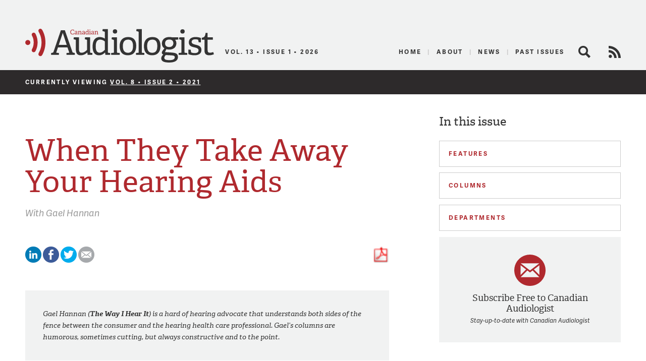

--- FILE ---
content_type: text/html; charset=UTF-8
request_url: https://canadianaudiologist.ca/when-they-take-away-your-hearing-aids/
body_size: 12816
content:

<!DOCTYPE html>
<!--[if lt IE 7 ]> <html class="ie ie6 no-js" dir="ltr" lang="en-US" prefix="og: https://ogp.me/ns#"> <![endif]-->
<!--[if IE 7 ]>    <html class="ie ie7 no-js" dir="ltr" lang="en-US" prefix="og: https://ogp.me/ns#"> <![endif]-->
<!--[if IE 8 ]>    <html class="ie ie8 no-js" dir="ltr" lang="en-US" prefix="og: https://ogp.me/ns#"> <![endif]-->
<!--[if IE 9 ]>    <html class="ie ie9 no-js" dir="ltr" lang="en-US" prefix="og: https://ogp.me/ns#"> <![endif]-->
<!--[if gt IE 9]><!--><html class="no-js" dir="ltr" lang="en-US" prefix="og: https://ogp.me/ns#"><!--<![endif]-->
<head profile="http://gmpg.org/xfn/11">
	

	<meta charset="UTF-8">
	<meta name="description" content="The Official Publication of the Canadian Academy of Audiology">
	<meta name="keywords" content="Canadian Audiologist, Canadian Academy of Audiology, audiology, audiologists, eJournal, publication, hearing, health, Canada, advocacy, education, research">
	<meta name="copyright" content="2026 Canadian Academy of Audiology">
	<meta name="publisher-email" content="caa@canadianaudiology.ca">
	<meta name="author" content="Canadian Academy of Audiology">
	<meta http-equiv="X-UA-Compatible" content="IE=edge,chrome=1">
	<meta name="google-site-verification" content="UYEw_J4i6onbYfBkHtjwCeqkJxVWYk19JnmGgrQrYzw" />
	<meta content='width=device-width, initial-scale=1.0, user-scalable=1' name='viewport' />

			<meta name="citation_title" content="When They Take Away Your Hearing Aids">
					<meta name="citation_author" value="Gael Hannan">
				<meta name="citation_journal_title" content="Canadian Audiologist">
		<meta name="citation_volume" content="8">
		<meta name="citation_issue" content="2">
	
	<script type="text/javascript" src="//use.typekit.net/ixl4mzk.js"></script>
	<script type="text/javascript">try{Typekit.load();}catch(e){}</script>

	<link rel="shortcut icon" href="https://canadianaudiologist.ca/wp-content/themes/caa/assets/img/favicon.ico">
	<link rel="apple-touch-icon-precomposed" href="https://canadianaudiologist.ca/wp-content/themes/caa/assets/img/apple-touch-icon.png">
	<meta name="application-name" content="Canadian Audiologist"/>
	<meta name="msapplication-TileColor" content="#ffffff"/>
	<meta name="msapplication-TileImage" content="https://canadianaudiologist.ca/wp-content/themes/caa/assets/img/apple-touch-icon.png" />

	<link rel="pingback" href="https://canadianaudiologist.ca/xmlrpc.php" />
	<link rel="preconnect" href="https://fonts.googleapis.com">
<link rel="preconnect" href="https://fonts.gstatic.com" crossorigin>
<link href="https://fonts.googleapis.com/css2?family=Work+Sans:ital,wght@0,100;0,200;0,300;0,400;0,500;0,600;0,700;0,800;0,900;1,100;1,200;1,300;1,400;1,500;1,600;1,700;1,800;1,900&display=swap" rel="stylesheet">
	<link rel="stylesheet" href="https://canadianaudiologist.ca/wp-content/themes/caa/style.css?ver=1672886592">
	

<!--wp_head()-->
	<style>img:is([sizes="auto" i], [sizes^="auto," i]) { contain-intrinsic-size: 3000px 1500px }</style>
	
		<!-- All in One SEO 4.8.2 - aioseo.com -->
		<title>When They Take Away Your Hearing Aids | Canadian Audiologist</title>
	<meta name="robots" content="max-image-preview:large" />
	<meta name="author" content="Erika Henry"/>
	<link rel="canonical" href="https://canadianaudiologist.ca/when-they-take-away-your-hearing-aids/" />
	<meta name="generator" content="All in One SEO (AIOSEO) 4.8.2" />
		<meta property="og:locale" content="en_US" />
		<meta property="og:site_name" content="Canadian Audiologist | The Official Publication of the Canadian Academy of Audiology" />
		<meta property="og:type" content="article" />
		<meta property="og:title" content="When They Take Away Your Hearing Aids | Canadian Audiologist" />
		<meta property="og:url" content="https://canadianaudiologist.ca/when-they-take-away-your-hearing-aids/" />
		<meta property="article:published_time" content="2021-02-27T07:06:28+00:00" />
		<meta property="article:modified_time" content="2021-03-03T23:11:59+00:00" />
		<meta name="twitter:card" content="summary" />
		<meta name="twitter:title" content="When They Take Away Your Hearing Aids | Canadian Audiologist" />
		<script type="application/ld+json" class="aioseo-schema">
			{"@context":"https:\/\/schema.org","@graph":[{"@type":"Article","@id":"https:\/\/canadianaudiologist.ca\/when-they-take-away-your-hearing-aids\/#article","name":"When They Take Away Your Hearing Aids | Canadian Audiologist","headline":"When They Take Away Your Hearing Aids","author":{"@id":"https:\/\/canadianaudiologist.ca\/author\/ehenry\/#author"},"publisher":{"@id":"https:\/\/canadianaudiologist.ca\/#organization"},"image":{"@type":"ImageObject","url":"[url uploads]\/2021\/02\/hearing-aid-1490115_1920-1024x768.jpg","@id":"https:\/\/canadianaudiologist.ca\/when-they-take-away-your-hearing-aids\/#articleImage"},"datePublished":"2021-02-27T02:06:28-05:00","dateModified":"2021-03-03T18:11:59-05:00","inLanguage":"en-US","mainEntityOfPage":{"@id":"https:\/\/canadianaudiologist.ca\/when-they-take-away-your-hearing-aids\/#webpage"},"isPartOf":{"@id":"https:\/\/canadianaudiologist.ca\/when-they-take-away-your-hearing-aids\/#webpage"},"articleSection":"Hannan, hearing aids, The Way I Hear It"},{"@type":"BreadcrumbList","@id":"https:\/\/canadianaudiologist.ca\/when-they-take-away-your-hearing-aids\/#breadcrumblist","itemListElement":[{"@type":"ListItem","@id":"https:\/\/canadianaudiologist.ca\/#listItem","position":1,"name":"Home","item":"https:\/\/canadianaudiologist.ca\/","nextItem":{"@type":"ListItem","@id":"https:\/\/canadianaudiologist.ca\/when-they-take-away-your-hearing-aids\/#listItem","name":"When They Take Away Your Hearing Aids"}},{"@type":"ListItem","@id":"https:\/\/canadianaudiologist.ca\/when-they-take-away-your-hearing-aids\/#listItem","position":2,"name":"When They Take Away Your Hearing Aids","previousItem":{"@type":"ListItem","@id":"https:\/\/canadianaudiologist.ca\/#listItem","name":"Home"}}]},{"@type":"Organization","@id":"https:\/\/canadianaudiologist.ca\/#organization","name":"Canadian Audiologist","description":"The Official Publication of the Canadian Academy of Audiology","url":"https:\/\/canadianaudiologist.ca\/","telephone":"+18002645106","logo":{"@type":"ImageObject","url":"https:\/\/canadianaudiologist.ca\/wp-content\/themes\/caa\/assets\/img\/ca-logo.png","@id":"https:\/\/canadianaudiologist.ca\/when-they-take-away-your-hearing-aids\/#organizationLogo"},"image":{"@id":"https:\/\/canadianaudiologist.ca\/when-they-take-away-your-hearing-aids\/#organizationLogo"}},{"@type":"Person","@id":"https:\/\/canadianaudiologist.ca\/author\/ehenry\/#author","url":"https:\/\/canadianaudiologist.ca\/author\/ehenry\/","name":"Erika Henry","image":{"@type":"ImageObject","@id":"https:\/\/canadianaudiologist.ca\/when-they-take-away-your-hearing-aids\/#authorImage","url":"https:\/\/secure.gravatar.com\/avatar\/17742849aaba17fab79f03470430c1fcb6f86d5c33baf82dfa09034679411974?s=96&d=mm&r=g","width":96,"height":96,"caption":"Erika Henry"}},{"@type":"WebPage","@id":"https:\/\/canadianaudiologist.ca\/when-they-take-away-your-hearing-aids\/#webpage","url":"https:\/\/canadianaudiologist.ca\/when-they-take-away-your-hearing-aids\/","name":"When They Take Away Your Hearing Aids | Canadian Audiologist","inLanguage":"en-US","isPartOf":{"@id":"https:\/\/canadianaudiologist.ca\/#website"},"breadcrumb":{"@id":"https:\/\/canadianaudiologist.ca\/when-they-take-away-your-hearing-aids\/#breadcrumblist"},"author":{"@id":"https:\/\/canadianaudiologist.ca\/author\/ehenry\/#author"},"creator":{"@id":"https:\/\/canadianaudiologist.ca\/author\/ehenry\/#author"},"datePublished":"2021-02-27T02:06:28-05:00","dateModified":"2021-03-03T18:11:59-05:00"},{"@type":"WebSite","@id":"https:\/\/canadianaudiologist.ca\/#website","url":"https:\/\/canadianaudiologist.ca\/","name":"Canadian Audiologist","description":"The Official Publication of the Canadian Academy of Audiology","inLanguage":"en-US","publisher":{"@id":"https:\/\/canadianaudiologist.ca\/#organization"}}]}
		</script>
		<!-- All in One SEO -->

<script type="text/javascript">
/* <![CDATA[ */
window._wpemojiSettings = {"baseUrl":"https:\/\/s.w.org\/images\/core\/emoji\/16.0.1\/72x72\/","ext":".png","svgUrl":"https:\/\/s.w.org\/images\/core\/emoji\/16.0.1\/svg\/","svgExt":".svg","source":{"concatemoji":"https:\/\/canadianaudiologist.ca\/wp-includes\/js\/wp-emoji-release.min.js?ver=6.8.3"}};
/*! This file is auto-generated */
!function(s,n){var o,i,e;function c(e){try{var t={supportTests:e,timestamp:(new Date).valueOf()};sessionStorage.setItem(o,JSON.stringify(t))}catch(e){}}function p(e,t,n){e.clearRect(0,0,e.canvas.width,e.canvas.height),e.fillText(t,0,0);var t=new Uint32Array(e.getImageData(0,0,e.canvas.width,e.canvas.height).data),a=(e.clearRect(0,0,e.canvas.width,e.canvas.height),e.fillText(n,0,0),new Uint32Array(e.getImageData(0,0,e.canvas.width,e.canvas.height).data));return t.every(function(e,t){return e===a[t]})}function u(e,t){e.clearRect(0,0,e.canvas.width,e.canvas.height),e.fillText(t,0,0);for(var n=e.getImageData(16,16,1,1),a=0;a<n.data.length;a++)if(0!==n.data[a])return!1;return!0}function f(e,t,n,a){switch(t){case"flag":return n(e,"\ud83c\udff3\ufe0f\u200d\u26a7\ufe0f","\ud83c\udff3\ufe0f\u200b\u26a7\ufe0f")?!1:!n(e,"\ud83c\udde8\ud83c\uddf6","\ud83c\udde8\u200b\ud83c\uddf6")&&!n(e,"\ud83c\udff4\udb40\udc67\udb40\udc62\udb40\udc65\udb40\udc6e\udb40\udc67\udb40\udc7f","\ud83c\udff4\u200b\udb40\udc67\u200b\udb40\udc62\u200b\udb40\udc65\u200b\udb40\udc6e\u200b\udb40\udc67\u200b\udb40\udc7f");case"emoji":return!a(e,"\ud83e\udedf")}return!1}function g(e,t,n,a){var r="undefined"!=typeof WorkerGlobalScope&&self instanceof WorkerGlobalScope?new OffscreenCanvas(300,150):s.createElement("canvas"),o=r.getContext("2d",{willReadFrequently:!0}),i=(o.textBaseline="top",o.font="600 32px Arial",{});return e.forEach(function(e){i[e]=t(o,e,n,a)}),i}function t(e){var t=s.createElement("script");t.src=e,t.defer=!0,s.head.appendChild(t)}"undefined"!=typeof Promise&&(o="wpEmojiSettingsSupports",i=["flag","emoji"],n.supports={everything:!0,everythingExceptFlag:!0},e=new Promise(function(e){s.addEventListener("DOMContentLoaded",e,{once:!0})}),new Promise(function(t){var n=function(){try{var e=JSON.parse(sessionStorage.getItem(o));if("object"==typeof e&&"number"==typeof e.timestamp&&(new Date).valueOf()<e.timestamp+604800&&"object"==typeof e.supportTests)return e.supportTests}catch(e){}return null}();if(!n){if("undefined"!=typeof Worker&&"undefined"!=typeof OffscreenCanvas&&"undefined"!=typeof URL&&URL.createObjectURL&&"undefined"!=typeof Blob)try{var e="postMessage("+g.toString()+"("+[JSON.stringify(i),f.toString(),p.toString(),u.toString()].join(",")+"));",a=new Blob([e],{type:"text/javascript"}),r=new Worker(URL.createObjectURL(a),{name:"wpTestEmojiSupports"});return void(r.onmessage=function(e){c(n=e.data),r.terminate(),t(n)})}catch(e){}c(n=g(i,f,p,u))}t(n)}).then(function(e){for(var t in e)n.supports[t]=e[t],n.supports.everything=n.supports.everything&&n.supports[t],"flag"!==t&&(n.supports.everythingExceptFlag=n.supports.everythingExceptFlag&&n.supports[t]);n.supports.everythingExceptFlag=n.supports.everythingExceptFlag&&!n.supports.flag,n.DOMReady=!1,n.readyCallback=function(){n.DOMReady=!0}}).then(function(){return e}).then(function(){var e;n.supports.everything||(n.readyCallback(),(e=n.source||{}).concatemoji?t(e.concatemoji):e.wpemoji&&e.twemoji&&(t(e.twemoji),t(e.wpemoji)))}))}((window,document),window._wpemojiSettings);
/* ]]> */
</script>
<style id='wp-emoji-styles-inline-css' type='text/css'>

	img.wp-smiley, img.emoji {
		display: inline !important;
		border: none !important;
		box-shadow: none !important;
		height: 1em !important;
		width: 1em !important;
		margin: 0 0.07em !important;
		vertical-align: -0.1em !important;
		background: none !important;
		padding: 0 !important;
	}
</style>
<link rel='stylesheet' id='wp-block-library-css' href='https://canadianaudiologist.ca/wp-includes/css/dist/block-library/style.min.css?ver=6.8.3' type='text/css' media='all' />
<style id='classic-theme-styles-inline-css' type='text/css'>
/*! This file is auto-generated */
.wp-block-button__link{color:#fff;background-color:#32373c;border-radius:9999px;box-shadow:none;text-decoration:none;padding:calc(.667em + 2px) calc(1.333em + 2px);font-size:1.125em}.wp-block-file__button{background:#32373c;color:#fff;text-decoration:none}
</style>
<style id='global-styles-inline-css' type='text/css'>
:root{--wp--preset--aspect-ratio--square: 1;--wp--preset--aspect-ratio--4-3: 4/3;--wp--preset--aspect-ratio--3-4: 3/4;--wp--preset--aspect-ratio--3-2: 3/2;--wp--preset--aspect-ratio--2-3: 2/3;--wp--preset--aspect-ratio--16-9: 16/9;--wp--preset--aspect-ratio--9-16: 9/16;--wp--preset--color--black: #000000;--wp--preset--color--cyan-bluish-gray: #abb8c3;--wp--preset--color--white: #ffffff;--wp--preset--color--pale-pink: #f78da7;--wp--preset--color--vivid-red: #cf2e2e;--wp--preset--color--luminous-vivid-orange: #ff6900;--wp--preset--color--luminous-vivid-amber: #fcb900;--wp--preset--color--light-green-cyan: #7bdcb5;--wp--preset--color--vivid-green-cyan: #00d084;--wp--preset--color--pale-cyan-blue: #8ed1fc;--wp--preset--color--vivid-cyan-blue: #0693e3;--wp--preset--color--vivid-purple: #9b51e0;--wp--preset--gradient--vivid-cyan-blue-to-vivid-purple: linear-gradient(135deg,rgba(6,147,227,1) 0%,rgb(155,81,224) 100%);--wp--preset--gradient--light-green-cyan-to-vivid-green-cyan: linear-gradient(135deg,rgb(122,220,180) 0%,rgb(0,208,130) 100%);--wp--preset--gradient--luminous-vivid-amber-to-luminous-vivid-orange: linear-gradient(135deg,rgba(252,185,0,1) 0%,rgba(255,105,0,1) 100%);--wp--preset--gradient--luminous-vivid-orange-to-vivid-red: linear-gradient(135deg,rgba(255,105,0,1) 0%,rgb(207,46,46) 100%);--wp--preset--gradient--very-light-gray-to-cyan-bluish-gray: linear-gradient(135deg,rgb(238,238,238) 0%,rgb(169,184,195) 100%);--wp--preset--gradient--cool-to-warm-spectrum: linear-gradient(135deg,rgb(74,234,220) 0%,rgb(151,120,209) 20%,rgb(207,42,186) 40%,rgb(238,44,130) 60%,rgb(251,105,98) 80%,rgb(254,248,76) 100%);--wp--preset--gradient--blush-light-purple: linear-gradient(135deg,rgb(255,206,236) 0%,rgb(152,150,240) 100%);--wp--preset--gradient--blush-bordeaux: linear-gradient(135deg,rgb(254,205,165) 0%,rgb(254,45,45) 50%,rgb(107,0,62) 100%);--wp--preset--gradient--luminous-dusk: linear-gradient(135deg,rgb(255,203,112) 0%,rgb(199,81,192) 50%,rgb(65,88,208) 100%);--wp--preset--gradient--pale-ocean: linear-gradient(135deg,rgb(255,245,203) 0%,rgb(182,227,212) 50%,rgb(51,167,181) 100%);--wp--preset--gradient--electric-grass: linear-gradient(135deg,rgb(202,248,128) 0%,rgb(113,206,126) 100%);--wp--preset--gradient--midnight: linear-gradient(135deg,rgb(2,3,129) 0%,rgb(40,116,252) 100%);--wp--preset--font-size--small: 13px;--wp--preset--font-size--medium: 20px;--wp--preset--font-size--large: 36px;--wp--preset--font-size--x-large: 42px;--wp--preset--spacing--20: 0.44rem;--wp--preset--spacing--30: 0.67rem;--wp--preset--spacing--40: 1rem;--wp--preset--spacing--50: 1.5rem;--wp--preset--spacing--60: 2.25rem;--wp--preset--spacing--70: 3.38rem;--wp--preset--spacing--80: 5.06rem;--wp--preset--shadow--natural: 6px 6px 9px rgba(0, 0, 0, 0.2);--wp--preset--shadow--deep: 12px 12px 50px rgba(0, 0, 0, 0.4);--wp--preset--shadow--sharp: 6px 6px 0px rgba(0, 0, 0, 0.2);--wp--preset--shadow--outlined: 6px 6px 0px -3px rgba(255, 255, 255, 1), 6px 6px rgba(0, 0, 0, 1);--wp--preset--shadow--crisp: 6px 6px 0px rgba(0, 0, 0, 1);}:where(.is-layout-flex){gap: 0.5em;}:where(.is-layout-grid){gap: 0.5em;}body .is-layout-flex{display: flex;}.is-layout-flex{flex-wrap: wrap;align-items: center;}.is-layout-flex > :is(*, div){margin: 0;}body .is-layout-grid{display: grid;}.is-layout-grid > :is(*, div){margin: 0;}:where(.wp-block-columns.is-layout-flex){gap: 2em;}:where(.wp-block-columns.is-layout-grid){gap: 2em;}:where(.wp-block-post-template.is-layout-flex){gap: 1.25em;}:where(.wp-block-post-template.is-layout-grid){gap: 1.25em;}.has-black-color{color: var(--wp--preset--color--black) !important;}.has-cyan-bluish-gray-color{color: var(--wp--preset--color--cyan-bluish-gray) !important;}.has-white-color{color: var(--wp--preset--color--white) !important;}.has-pale-pink-color{color: var(--wp--preset--color--pale-pink) !important;}.has-vivid-red-color{color: var(--wp--preset--color--vivid-red) !important;}.has-luminous-vivid-orange-color{color: var(--wp--preset--color--luminous-vivid-orange) !important;}.has-luminous-vivid-amber-color{color: var(--wp--preset--color--luminous-vivid-amber) !important;}.has-light-green-cyan-color{color: var(--wp--preset--color--light-green-cyan) !important;}.has-vivid-green-cyan-color{color: var(--wp--preset--color--vivid-green-cyan) !important;}.has-pale-cyan-blue-color{color: var(--wp--preset--color--pale-cyan-blue) !important;}.has-vivid-cyan-blue-color{color: var(--wp--preset--color--vivid-cyan-blue) !important;}.has-vivid-purple-color{color: var(--wp--preset--color--vivid-purple) !important;}.has-black-background-color{background-color: var(--wp--preset--color--black) !important;}.has-cyan-bluish-gray-background-color{background-color: var(--wp--preset--color--cyan-bluish-gray) !important;}.has-white-background-color{background-color: var(--wp--preset--color--white) !important;}.has-pale-pink-background-color{background-color: var(--wp--preset--color--pale-pink) !important;}.has-vivid-red-background-color{background-color: var(--wp--preset--color--vivid-red) !important;}.has-luminous-vivid-orange-background-color{background-color: var(--wp--preset--color--luminous-vivid-orange) !important;}.has-luminous-vivid-amber-background-color{background-color: var(--wp--preset--color--luminous-vivid-amber) !important;}.has-light-green-cyan-background-color{background-color: var(--wp--preset--color--light-green-cyan) !important;}.has-vivid-green-cyan-background-color{background-color: var(--wp--preset--color--vivid-green-cyan) !important;}.has-pale-cyan-blue-background-color{background-color: var(--wp--preset--color--pale-cyan-blue) !important;}.has-vivid-cyan-blue-background-color{background-color: var(--wp--preset--color--vivid-cyan-blue) !important;}.has-vivid-purple-background-color{background-color: var(--wp--preset--color--vivid-purple) !important;}.has-black-border-color{border-color: var(--wp--preset--color--black) !important;}.has-cyan-bluish-gray-border-color{border-color: var(--wp--preset--color--cyan-bluish-gray) !important;}.has-white-border-color{border-color: var(--wp--preset--color--white) !important;}.has-pale-pink-border-color{border-color: var(--wp--preset--color--pale-pink) !important;}.has-vivid-red-border-color{border-color: var(--wp--preset--color--vivid-red) !important;}.has-luminous-vivid-orange-border-color{border-color: var(--wp--preset--color--luminous-vivid-orange) !important;}.has-luminous-vivid-amber-border-color{border-color: var(--wp--preset--color--luminous-vivid-amber) !important;}.has-light-green-cyan-border-color{border-color: var(--wp--preset--color--light-green-cyan) !important;}.has-vivid-green-cyan-border-color{border-color: var(--wp--preset--color--vivid-green-cyan) !important;}.has-pale-cyan-blue-border-color{border-color: var(--wp--preset--color--pale-cyan-blue) !important;}.has-vivid-cyan-blue-border-color{border-color: var(--wp--preset--color--vivid-cyan-blue) !important;}.has-vivid-purple-border-color{border-color: var(--wp--preset--color--vivid-purple) !important;}.has-vivid-cyan-blue-to-vivid-purple-gradient-background{background: var(--wp--preset--gradient--vivid-cyan-blue-to-vivid-purple) !important;}.has-light-green-cyan-to-vivid-green-cyan-gradient-background{background: var(--wp--preset--gradient--light-green-cyan-to-vivid-green-cyan) !important;}.has-luminous-vivid-amber-to-luminous-vivid-orange-gradient-background{background: var(--wp--preset--gradient--luminous-vivid-amber-to-luminous-vivid-orange) !important;}.has-luminous-vivid-orange-to-vivid-red-gradient-background{background: var(--wp--preset--gradient--luminous-vivid-orange-to-vivid-red) !important;}.has-very-light-gray-to-cyan-bluish-gray-gradient-background{background: var(--wp--preset--gradient--very-light-gray-to-cyan-bluish-gray) !important;}.has-cool-to-warm-spectrum-gradient-background{background: var(--wp--preset--gradient--cool-to-warm-spectrum) !important;}.has-blush-light-purple-gradient-background{background: var(--wp--preset--gradient--blush-light-purple) !important;}.has-blush-bordeaux-gradient-background{background: var(--wp--preset--gradient--blush-bordeaux) !important;}.has-luminous-dusk-gradient-background{background: var(--wp--preset--gradient--luminous-dusk) !important;}.has-pale-ocean-gradient-background{background: var(--wp--preset--gradient--pale-ocean) !important;}.has-electric-grass-gradient-background{background: var(--wp--preset--gradient--electric-grass) !important;}.has-midnight-gradient-background{background: var(--wp--preset--gradient--midnight) !important;}.has-small-font-size{font-size: var(--wp--preset--font-size--small) !important;}.has-medium-font-size{font-size: var(--wp--preset--font-size--medium) !important;}.has-large-font-size{font-size: var(--wp--preset--font-size--large) !important;}.has-x-large-font-size{font-size: var(--wp--preset--font-size--x-large) !important;}
:where(.wp-block-post-template.is-layout-flex){gap: 1.25em;}:where(.wp-block-post-template.is-layout-grid){gap: 1.25em;}
:where(.wp-block-columns.is-layout-flex){gap: 2em;}:where(.wp-block-columns.is-layout-grid){gap: 2em;}
:root :where(.wp-block-pullquote){font-size: 1.5em;line-height: 1.6;}
</style>
<script type="text/javascript" src="https://canadianaudiologist.ca/wp-content/themes/caa/assets/js/libs/modernizr.js?ver=1453150635" id="modernizr-js"></script>
<link rel="https://api.w.org/" href="https://canadianaudiologist.ca/wp-json/" /><link rel="alternate" title="JSON" type="application/json" href="https://canadianaudiologist.ca/wp-json/wp/v2/posts/9329" /><link rel='shortlink' href='https://canadianaudiologist.ca/?p=9329' />
<link rel="alternate" title="oEmbed (JSON)" type="application/json+oembed" href="https://canadianaudiologist.ca/wp-json/oembed/1.0/embed?url=https%3A%2F%2Fcanadianaudiologist.ca%2Fwhen-they-take-away-your-hearing-aids%2F" />
<link rel="alternate" title="oEmbed (XML)" type="text/xml+oembed" href="https://canadianaudiologist.ca/wp-json/oembed/1.0/embed?url=https%3A%2F%2Fcanadianaudiologist.ca%2Fwhen-they-take-away-your-hearing-aids%2F&#038;format=xml" />
<!--/wp_head()-->
<!-- Google tag (gtag.js) -->
<script async src="https://www.googletagmanager.com/gtag/js?id=G-RK226V613Q"></script>
<script>
  window.dataLayer = window.dataLayer || [];
  function gtag(){dataLayer.push(arguments);}
  gtag('js', new Date());

  gtag('config', 'G-RK226V613Q');
</script>
	<!-- Ad Manager -->
	<script type='text/javascript'>
		var googletag = googletag || {};
		googletag.cmd = googletag.cmd || [];
		(function() {
			var gads = document.createElement('script');
			gads.async = true;
			gads.type = 'text/javascript';
			var useSSL = 'https:' == document.location.protocol;
			gads.src = (useSSL ? 'https:' : 'http:') +
				'//www.googletagservices.com/tag/js/gpt.js';
			var node = document.getElementsByTagName('script')[0];
			node.parentNode.insertBefore(gads, node);
		})();
	</script>
        	<script type='text/javascript'>
        googletag.cmd.push(function() {
			googletag.defineSlot('/220074231/ejournal_leaderboard', [728, 90], 'div-gpt-ad-1399403073796-0').addService(googletag.pubads());
			//googletag.defineSlot('/220074231/ejournal_leaderboard_mobile', [320, 50], 'div-gpt-ad-1494955039117-0').addService(googletag.pubads());
			googletag.defineSlot('/220074231/ejournal_medium_rectangle', [300, 250], 'div-gpt-ad-1399403073796-1').addService(googletag.pubads());
			googletag.defineSlot('/220074231/Medium-Rectangle-Bottom', [300, 250], 'div-gpt-ad-1399404392068-2').addService(googletag.pubads());
			googletag.defineSlot('/220074231/ejournal_skyscraper', [160, 600], 'div-gpt-ad-1399403073796-2').addService(googletag.pubads());
			//googletag.defineSlot('/220074231/ejournal_mobile_leaderboard', [320, 50], 'div-gpt-ad-1399403073796-3').addService(googletag.pubads());
			googletag.pubads().setTargeting('postid', '9329');
			googletag.pubads().collapseEmptyDivs(true);
			googletag.pubads().enableSingleRequest();
			googletag.enableServices();
		});
	</script>
    
        
	<!-- /Ad Manager -->
</head>
<body class="wp-singular post-template-default single single-post postid-9329 single-format-standard wp-theme-caa">
	<header id="header" class="main-header">
					<div id='div-gpt-ad-1399403073796-0' style='width:100% !important;' class="leaderboard">
				<script type='text/javascript'>
					googletag.cmd.push(function() { googletag.display('div-gpt-ad-1399403073796-0'); });
				</script>
			</div>
		
		<div class="main">
			<a href="#mobile-nav" class="util_menu">Menu</a>
			<h1 id="logo"><a href="https://canadianaudiologist.ca/">Canadian Audiologist</a></h1>
            <img src="https://canadianaudiologist.ca/wp-content/themes/caa/assets/img/ca-logo.svg" alt="Canadian Audiologist" id="l_print" />
                <h2 id="current-issue">Vol. 13 &bull; Issue 1 &bull; 2026</h2>
			<h3 id="description">The Official Publication of the Canadian Academy of Audiology</h3>
			<div id="main-nav">
				<div class="menu-main-menu-container"><ul id="menu-main-menu" class="menu"><li id="menu-item-850" class="current menu-item menu-item-type-post_type menu-item-object-page menu-item-850"><a href="https://canadianaudiologist.ca/current/">Home</a></li>
<li id="menu-item-80" class="menu-item menu-item-type-post_type menu-item-object-page menu-item-80"><a href="https://canadianaudiologist.ca/about/" title="About The Canadian Academy of Audiology">About</a></li>
<li id="menu-item-226" class="menu-item menu-item-type-post_type menu-item-object-page menu-item-226"><a href="https://canadianaudiologist.ca/news/" title="News for Canadian Audiologists">News</a></li>
<li id="menu-item-437" class="menu-item menu-item-type-post_type menu-item-object-page menu-item-437"><a href="https://canadianaudiologist.ca/past-issues/">Past Issues</a></li>
</ul></div>				<span class="search-link closed" title="Search the Canadian Audiologists site">Search</span>
				<div class="search-form closed"><form action="https://canadianaudiologist.ca" class="searchform" method="get">
    <div>
        <label for="s" class="screen-reader-text">Search for:</label>
        <input type="search" id="s" name="s" value="" class="query" />
        <input type="submit" value="Search" id="searchsubmit" class="submit" />
    </div>
</form></div>
				<a href="https://canadianaudiologist.ca/feed/" class="rss-feed" title="View the RSS Feed for Canadian Audiologists" target="_blank">RSS Feed</a>
			</div>
		</div>

		<div id="mobile-nav">
			<div class="search-form"><form action="https://canadianaudiologist.ca" class="searchform" method="get">
    <div>
        <label for="s" class="screen-reader-text">Search for:</label>
        <input type="search" id="s" name="s" value="" class="query" />
        <input type="submit" value="Search" id="searchsubmit" class="submit" />
    </div>
</form></div>
							<a href="https://canadianaudiologist.ca/current/" class="to-current">Current Issue</a>
			<div class="menu-mobile-menu-container"><ul id="menu-mobile-menu" class="menu"><li id="menu-item-340" class="menu-item menu-item-type-post_type menu-item-object-page menu-item-340"><a href="https://canadianaudiologist.ca/signup/">Signup</a></li>
<li id="menu-item-343" class="menu-item menu-item-type-post_type menu-item-object-page menu-item-343"><a href="https://canadianaudiologist.ca/about/">About</a></li>
<li id="menu-item-341" class="menu-item menu-item-type-post_type menu-item-object-page menu-item-341"><a href="https://canadianaudiologist.ca/news/">News</a></li>
<li id="menu-item-342" class="menu-item menu-item-type-post_type menu-item-object-page menu-item-342"><a href="https://canadianaudiologist.ca/contact/">Contact</a></li>
</ul></div>
		<h2>In this issue</h2>

		<div class="features">
			<h2 class="heading">Features</h2>
			<ul class="closed">
							<li>
					<a href="https://canadianaudiologist.ca/issue/volume-8-issue-2-2021/safe-amplification-levels-for-children/">Keeping Amplification Levels Safe for Children with Hearing Loss</a>
																	<div class="byline">by														<span class="author">Elizabeth Walker</span>
														<span class="author">Kathryn Wiseman</span>
														<span class="author">Ryan W. McCreery</span>
													</div>
									</li>
							<li>
					<a href="https://canadianaudiologist.ca/issue/volume-8-issue-2-2021/right-ear-advantage-history/">The Remarkable History of Right-Ear Advantage</a>
																	<div class="byline">by														<span class="author">James Jerger</span>
													</div>
									</li>
							<li>
					<a href="https://canadianaudiologist.ca/issue/volume-8-issue-2-2021/safe-listening-standards/">Discover the standards for “Safe Listening”, past, present and future</a>
																	<div class="byline">by														<span class="author">Masahito Kawamori</span>
														<span class="author">Lidia Best</span>
														<span class="author">Mark Laureyns</span>
													</div>
									</li>
							<li>
					<a href="https://canadianaudiologist.ca/issue/volume-8-issue-2-2021/future-of-vestibular-practice-in-canada/">Striking the Right Balance</a>
																	<div class="byline">by														<span class="author">Emma LeBlanc</span>
													</div>
									</li>
							<li>
					<a href="https://canadianaudiologist.ca/issue/volume-8-issue-2-2021/covid-in-cerumen/">COVID-19 in Cerumen–A Potential Source of Viral Spread of Patients Infected With SARS-CoV-2</a>
																	<div class="byline">by														<span class="author">Robert M. DiSogra</span>
													</div>
									</li>
							<li>
					<a href="https://canadianaudiologist.ca/issue/volume-8-issue-2-2021/the-father-of-the-history-of-otology/">The Father of the History of Otology</a>
																	<div class="byline">by														<span class="author">Albert Mudry</span>
														<span class="author">John Riddington Young</span>
													</div>
									</li>
							<li>
					<a href="https://canadianaudiologist.ca/issue/volume-8-issue-2-2021/feat-message-from-the-president/">Message from the President</a>
																	<div class="byline">by														<span class="author">Margaret Young</span>
													</div>
									</li>
						</ul>
		</div>

		<div class="columns">
			<h2 class="heading">Columns</h2>
			<ul class="closed">
							<li>
					<div class="i-column in-the-classrooms"></div>
					<div class="summary">
						<a href="https://canadianaudiologist.ca/issue/volume-8-issue-2-2021/column/in-the-classrooms/">Audiology in the Classrooms</a>
																				<div class="byline">with																<span class="author">Pam Millett</span>
															</div>
											</div>
				</li>
							<li>
					<div class="i-column volunteers"></div>
					<div class="summary">
						<a href="https://canadianaudiologist.ca/issue/volume-8-issue-2-2021/column/volunteers/">Volunteer Subjects Wanted for Online Research</a>
																				<div class="byline">with																<span class="author">Steve Aiken</span>
																<span class="author">Daniel Cameron</span>
																<span class="author">Danielle Glista</span>
															</div>
											</div>
				</li>
							<li>
					<div class="i-column acessibility-issues"></div>
					<div class="summary">
						<a href="https://canadianaudiologist.ca/issue/volume-8-issue-2-2021/column/acessibility-issues/">Issues in Accessibility</a>
																				<div class="byline">with																<span class="author">Janine Verge</span>
																<span class="author">Nikita Crowell</span>
															</div>
											</div>
				</li>
							<li>
					<div class="i-column from-the-labs"></div>
					<div class="summary">
						<a href="https://canadianaudiologist.ca/issue/volume-8-issue-2-2021/column/from-the-labs/">From the Labs to the Clinics</a>
																				<div class="byline">with																<span class="author">Robert V. Harrison</span>
															</div>
											</div>
				</li>
							<li>
					<div class="i-column noisy-notes"></div>
					<div class="summary">
						<a href="https://canadianaudiologist.ca/issue/volume-8-issue-2-2021/column/noisy-notes/">Noisy Notes</a>
																				<div class="byline">with																<span class="author">Alberto Behar</span>
															</div>
											</div>
				</li>
							<li>
					<div class="i-column the-way-i-hear-it"></div>
					<div class="summary">
						<a href="https://canadianaudiologist.ca/issue/volume-8-issue-2-2021/column/the-way-i-hear-it/">The Way I Hear It</a>
																				<div class="byline">with																<span class="author">Gael Hannan</span>
															</div>
											</div>
				</li>
							<li>
					<div class="i-column stories-from-our-past"></div>
					<div class="summary">
						<a href="https://canadianaudiologist.ca/issue/volume-8-issue-2-2021/column/stories-from-our-past/">Stories from Our Past</a>
																				<div class="byline">by																<span class="author">John R. Franks</span>
															</div>
											</div>
				</li>
							<li>
					<div class="i-column industry-news"></div>
					<div class="summary">
						<a href="https://canadianaudiologist.ca/issue/volume-8-issue-2-2021/column/industry-news/">Industry News</a>
																				<div class="byline">with																<span class="author">The Canadian Academy of Audiology</span>
															</div>
											</div>
				</li>
							<li>
					<div class="i-column caa-news-column"></div>
					<div class="summary">
						<a href="https://canadianaudiologist.ca/issue/volume-8-issue-2-2021/column/caa-news-column/">CAA News</a>
																				<div class="byline">with																<span class="author">The Canadian Academy of Audiology</span>
															</div>
											</div>
				</li>
						</ul>
		</div>

		<div class="departments">
			<h2 class="heading">Departments</h2>
			<ul class="closed">
									<li><a href="https://canadianaudiologist.ca/issue/volume-8-issue-2-2021/department/message-from-our-editor-in-chief/">Message from our Editor in Chief</a></li>
									<li><a href="https://canadianaudiologist.ca/issue/volume-8-issue-2-2021/department/message-from-the-president/">Message from the President</a></li>
									<li><a href="https://canadianaudiologist.ca/issue/volume-8-issue-2-2021/department/letters-to-the-editor/">Letters to the Editor</a></li>
									<li><a href="https://canadianaudiologist.ca/issue/volume-8-issue-2-2021/department/industry-news/">Industry News</a></li>
									<li><a href="https://canadianaudiologist.ca/issue/volume-8-issue-2-2021/department/caa-news/">CAA News</a></li>
							</ul>
		</div>

				</div>

	</header>

	<div id="past-issue">
		<div class="main">
			<div class="you-are-here">Currently viewing <a href="https://canadianaudiologist.ca/issue/volume-8-issue-2-2021/">Vol. 8 &bull; Issue 2 &bull; 2021</a></div>
		</div>
	</div>

<div id="container">
	<div class="main">

		<div id="sidebar">

		<h2>In this issue</h2>

		<div class="features">
			<h2 class="heading">Features</h2>
			<ul class="closed">
							<li>
					<a href="https://canadianaudiologist.ca/issue/volume-8-issue-2-2021/safe-amplification-levels-for-children/">Keeping Amplification Levels Safe for Children with Hearing Loss</a>
																	<div class="byline">by														<span class="author">Elizabeth Walker</span>
														<span class="author">Kathryn Wiseman</span>
														<span class="author">Ryan W. McCreery</span>
													</div>
									</li>
							<li>
					<a href="https://canadianaudiologist.ca/issue/volume-8-issue-2-2021/right-ear-advantage-history/">The Remarkable History of Right-Ear Advantage</a>
																	<div class="byline">by														<span class="author">James Jerger</span>
													</div>
									</li>
							<li>
					<a href="https://canadianaudiologist.ca/issue/volume-8-issue-2-2021/safe-listening-standards/">Discover the standards for “Safe Listening”, past, present and future</a>
																	<div class="byline">by														<span class="author">Masahito Kawamori</span>
														<span class="author">Lidia Best</span>
														<span class="author">Mark Laureyns</span>
													</div>
									</li>
							<li>
					<a href="https://canadianaudiologist.ca/issue/volume-8-issue-2-2021/future-of-vestibular-practice-in-canada/">Striking the Right Balance</a>
																	<div class="byline">by														<span class="author">Emma LeBlanc</span>
													</div>
									</li>
							<li>
					<a href="https://canadianaudiologist.ca/issue/volume-8-issue-2-2021/covid-in-cerumen/">COVID-19 in Cerumen–A Potential Source of Viral Spread of Patients Infected With SARS-CoV-2</a>
																	<div class="byline">by														<span class="author">Robert M. DiSogra</span>
													</div>
									</li>
							<li>
					<a href="https://canadianaudiologist.ca/issue/volume-8-issue-2-2021/the-father-of-the-history-of-otology/">The Father of the History of Otology</a>
																	<div class="byline">by														<span class="author">Albert Mudry</span>
														<span class="author">John Riddington Young</span>
													</div>
									</li>
							<li>
					<a href="https://canadianaudiologist.ca/issue/volume-8-issue-2-2021/feat-message-from-the-president/">Message from the President</a>
																	<div class="byline">by														<span class="author">Margaret Young</span>
													</div>
									</li>
						</ul>
		</div>

		<div class="columns">
			<h2 class="heading">Columns</h2>
			<ul class="closed">
							<li>
					<div class="i-column in-the-classrooms"></div>
					<div class="summary">
						<a href="https://canadianaudiologist.ca/issue/volume-8-issue-2-2021/column/in-the-classrooms/">Audiology in the Classrooms</a>
																				<div class="byline">with																<span class="author">Pam Millett</span>
															</div>
											</div>
				</li>
							<li>
					<div class="i-column volunteers"></div>
					<div class="summary">
						<a href="https://canadianaudiologist.ca/issue/volume-8-issue-2-2021/column/volunteers/">Volunteer Subjects Wanted for Online Research</a>
																				<div class="byline">with																<span class="author">Steve Aiken</span>
																<span class="author">Daniel Cameron</span>
																<span class="author">Danielle Glista</span>
															</div>
											</div>
				</li>
							<li>
					<div class="i-column acessibility-issues"></div>
					<div class="summary">
						<a href="https://canadianaudiologist.ca/issue/volume-8-issue-2-2021/column/acessibility-issues/">Issues in Accessibility</a>
																				<div class="byline">with																<span class="author">Janine Verge</span>
																<span class="author">Nikita Crowell</span>
															</div>
											</div>
				</li>
							<li>
					<div class="i-column from-the-labs"></div>
					<div class="summary">
						<a href="https://canadianaudiologist.ca/issue/volume-8-issue-2-2021/column/from-the-labs/">From the Labs to the Clinics</a>
																				<div class="byline">with																<span class="author">Robert V. Harrison</span>
															</div>
											</div>
				</li>
							<li>
					<div class="i-column noisy-notes"></div>
					<div class="summary">
						<a href="https://canadianaudiologist.ca/issue/volume-8-issue-2-2021/column/noisy-notes/">Noisy Notes</a>
																				<div class="byline">with																<span class="author">Alberto Behar</span>
															</div>
											</div>
				</li>
							<li>
					<div class="i-column the-way-i-hear-it"></div>
					<div class="summary">
						<a href="https://canadianaudiologist.ca/issue/volume-8-issue-2-2021/column/the-way-i-hear-it/">The Way I Hear It</a>
																				<div class="byline">with																<span class="author">Gael Hannan</span>
															</div>
											</div>
				</li>
							<li>
					<div class="i-column stories-from-our-past"></div>
					<div class="summary">
						<a href="https://canadianaudiologist.ca/issue/volume-8-issue-2-2021/column/stories-from-our-past/">Stories from Our Past</a>
																				<div class="byline">by																<span class="author">John R. Franks</span>
															</div>
											</div>
				</li>
							<li>
					<div class="i-column industry-news"></div>
					<div class="summary">
						<a href="https://canadianaudiologist.ca/issue/volume-8-issue-2-2021/column/industry-news/">Industry News</a>
																				<div class="byline">with																<span class="author">The Canadian Academy of Audiology</span>
															</div>
											</div>
				</li>
							<li>
					<div class="i-column caa-news-column"></div>
					<div class="summary">
						<a href="https://canadianaudiologist.ca/issue/volume-8-issue-2-2021/column/caa-news-column/">CAA News</a>
																				<div class="byline">with																<span class="author">The Canadian Academy of Audiology</span>
															</div>
											</div>
				</li>
						</ul>
		</div>

		<div class="departments">
			<h2 class="heading">Departments</h2>
			<ul class="closed">
									<li><a href="https://canadianaudiologist.ca/issue/volume-8-issue-2-2021/department/message-from-our-editor-in-chief/">Message from our Editor in Chief</a></li>
									<li><a href="https://canadianaudiologist.ca/issue/volume-8-issue-2-2021/department/message-from-the-president/">Message from the President</a></li>
									<li><a href="https://canadianaudiologist.ca/issue/volume-8-issue-2-2021/department/letters-to-the-editor/">Letters to the Editor</a></li>
									<li><a href="https://canadianaudiologist.ca/issue/volume-8-issue-2-2021/department/industry-news/">Industry News</a></li>
									<li><a href="https://canadianaudiologist.ca/issue/volume-8-issue-2-2021/department/caa-news/">CAA News</a></li>
							</ul>
		</div>

		
	<!-- Medium Rectangle -->
	<div id='div-gpt-ad-1399403073796-1' class='ad-medium'>
		<script type='text/javascript'>
			googletag.cmd.push(function() { googletag.display('div-gpt-ad-1399403073796-1'); });
		</script>
	</div>
	<div id='div-gpt-ad-1399404392068-2' class='ad-medium'>
		<script type='text/javascript'>
			googletag.cmd.push(function() { googletag.display('div-gpt-ad-1399404392068-2'); });
		</script>
	</div>
	
	<!-- Skyscraper -->
	<div id='div-gpt-ad-1399403073796-2' class='ad-skyscraper'>
		<script type='text/javascript'>
			googletag.cmd.push(function() { googletag.display('div-gpt-ad-1399403073796-2'); });
		</script>
	</div>
	
	<!-- /220074231/Medium-Rectangle-third -->
	<!--<div id='div-gpt-ad-1504194617551-0'  class='ad-medium'>
		<script>
		googletag.cmd.push(function() { googletag.display('div-gpt-ad-1504194617551-0'); });
		</script>
	</div>-->
	<a href="https://canadianaudiologist.ca/signup/" class="issue-callout subscribe">
			<h3>Subscribe Free to Canadian Audiologist</h3>
			<p>Stay-up-to-date with Canadian Audiologist</p>
	</a>
</div>


	
		<article class="post-9329 post type-post status-publish format-standard hentry tag-hannan tag-hearing-aids column-the-way-i-hear-it" id="post-9329">

			
			<div class="entry">

			<h1>When They Take Away Your Hearing Aids</h1>

			<h2></h2>

			<p class="byline">
				With					<span class="author">Gael Hannan</span>
								</p>
				
							
				<style>
ul.share-buttons{
  list-style: none;
  padding: 0;
  margin-left:0;
  margin-top: 15px;
}

ul.share-buttons li{
  display: inline;
}

ul.share-buttons .sr-only{
  position: absolute;
  clip: rect(1px 1px 1px 1px);
  clip: rect(1px, 1px, 1px, 1px);
  padding: 0;
  border: 0;
  height: 1px;
  width: 1px;
  overflow: hidden;
}
</style>
<div class="sm-container">
<div class="share-buttons-holder">
<ul class="share-buttons">
  <li><a href="http://www.linkedin.com/shareArticle?mini=true&url=https%3A%2F%2Fcanadianaudiologist.ca&title=&summary=&source=http%3A%2F%2Fcanadianaudiologist.ca" target="_blank" title="Share on LinkedIn" onclick="window.open('http://www.linkedin.com/shareArticle?mini=true&url=' + encodeURIComponent(document.URL) + '&title=' +  encodeURIComponent(document.title)); return false;"><img alt="Share on LinkedIn" src="/wp-content/themes/caa/flat_web_icon_set/color/LinkedIn.png" /></a></li>
  <li><a href="https://www.facebook.com/sharer/sharer.php?u=https%3A%2F%2Fcanadianaudiologist.ca&quote=" title="Share on Facebook" target="_blank" onclick="window.open('https://www.facebook.com/sharer/sharer.php?u=' + encodeURIComponent(document.URL) + '&quote=' + encodeURIComponent(document.URL)); return false;"><img alt="Share on Facebook" src="/wp-content/themes/caa/flat_web_icon_set/color/Facebook.png" /></a></li>
  <li><a href="https://twitter.com/intent/tweet?source=https%3A%2F%2Fcanadianaudiologist.ca&text=:%20http%3A%2F%2Fcanadianaudiologist.ca" target="_blank" title="Tweet" onclick="window.open('https://twitter.com/intent/tweet?text=' + encodeURIComponent(document.title) + ':%20'  + encodeURIComponent(document.URL)); return false;"><img alt="Tweet" src="/wp-content/themes/caa/flat_web_icon_set/color/Twitter.png" /></a></li>
  <li><a href="mailto:?subject=&body=:%20https%3A%2F%2Fcanadianaudiologist.ca" target="_blank" title="Send email" onclick="window.open('mailto:?subject=' + encodeURIComponent(document.title) + '&body=' +  encodeURIComponent(document.URL)); return false;"><img alt="Send email" src="/wp-content/themes/caa/flat_web_icon_set/color/Email.png" /></a></li>
</ul>
</div>
<div class="pdf-button-holder">
<a class="pdfbutton" href="https://canadianaudiologist.ca/when-they-take-away-your-hearing-aids/?output=pdf"><img src="https://canadianaudiologist.ca/wp-content/plugins/wp-mpdf/pdf.png" alt="This page as PDF" border="0" /></a></div>
</div>
				
						<div class="article-summary">
				<p>Gael Hannan (<strong>The Way I Hear It</strong>) is a hard of hearing advocate that understands both sides of the fence between the consumer and the hearing health care professional. Gael’s columns are humorous, sometimes cutting, but always constructive and to the point.</p>
			</div>
			

				
<p>There’s a special kind of deaf felt by people who use hearing aids all the time, every minute of their waking day.</p>



<p>It’s not the same as when you first open your eyes to connect to the world—deaf, but <em>knowing&nbsp;</em>you will shortly be turned on and tuned in.</p>



<p>No. this special deaf is what you become when your devices are removed—to be examined by the technical gods because Something. Is. Wrong.</p>



<figure class="wp-block-image size-large"><a href="https://canadianaudiologist.ca/wp-content/uploads/2021/02/hearing-aid-1490115_1920.jpg"><img fetchpriority="high" decoding="async" width="1024" height="768" src="https://canadianaudiologist.ca/wp-content/uploads/2021/02/hearing-aid-1490115_1920-1024x768.jpg" alt="" class="wp-image-9331" srcset="https://canadianaudiologist.ca/wp-content/uploads/2021/02/hearing-aid-1490115_1920-1024x768.jpg 1024w, https://canadianaudiologist.ca/wp-content/uploads/2021/02/hearing-aid-1490115_1920-300x225.jpg 300w, https://canadianaudiologist.ca/wp-content/uploads/2021/02/hearing-aid-1490115_1920-768x576.jpg 768w, https://canadianaudiologist.ca/wp-content/uploads/2021/02/hearing-aid-1490115_1920-1536x1152.jpg 1536w, https://canadianaudiologist.ca/wp-content/uploads/2021/02/hearing-aid-1490115_1920.jpg 1920w" sizes="(max-width: 1024px) 100vw, 1024px" /></a></figure>



<p>Nothing jangles our nerves more than problems with our precious electronic mini-miracles. We hardly notice them when they rest comfortably in or on our ears. But the minute they’re not there, our head feels disconnected from our body, from the <em>world. </em>It’s a shock to the system.&nbsp;</p>



<p>A few seconds ago, you understood the audiologist. But now, she’s two-dimensional with a moving, silent mouth, and you wonder—how can she possibly think I can understand her when she has my hearing aids in her hand!?</p>



<p>A few years ago I went to the manufacturer to have my sputtering hearing aids looked at, content to wait for as long as it took to have them fixed. On this particular day, I waited over two hours, with nothing to do except worry—and write about how I was feeling.</p>



<h2 class="wp-block-heading" id="block-333190f1-8815-4b74-9daf-091d3ed7e512"><strong>Sitting Here Deaf</strong></h2>



<p class="has-normal-font-size">I’m sitting here, quietly and deaf<br>Waiting for my hearing aids to come back.<br>They are being examined, possibly repaired<br>By technicians who may not know<br>They have my life in their hands.<br>This may be the twentieth set<br>They’ve worked on today<br>Under their magnifiers and lights,<br>Looking for what’s wrong and<br>What might be fixed.<br>But really, do they know<br>They’re poking at my&nbsp;<em>insides</em>,<br>Dissecting organs of communication<br>That connect me to the&nbsp;<em>world</em>?<br>I’m waiting here, nervous and deaf<br>In a temporary vacuum, void of sound<br>I clear my throat but cannot hear it.<br>I’m worried –<br>Is there something seriously wrong?<br>I’m pacing, anxious and deaf,<br>Half-cursing my dependency<br>On these two bits of digital technology.<br>I feel as if I’m separated from my&nbsp;<em>babies</em><br>Unable to focus on anything but them,<br>Worrying and wondering how the technicians are doing…<br>Perhaps joking with colleagues?<br>But hopefully focused and intent, because<br>Surely they’ve been trained and sensitized<br>To know that what they’re working with<br>Goes beyond a fusion of wires and plastic and chips –<br>These are creations of human genius<br>An eloquent expression of our ability to make<br><em>Something&nbsp;</em>from&nbsp;<em>nothing</em>&nbsp;– to create communication out of silence.<br>Do they&nbsp;<em>know</em>&nbsp;that?<br>I&nbsp;<em>hope&nbsp;</em>so but I won’t&nbsp;<em>know&nbsp;</em>so<br>Until she comes back with my ear-babies and says,<br><em>“Here, try them now.”</em><br>I’ll put them in and start the ritual<br>That tells me how they’re working.<br>I clear my throat – once for sound, twice for assurance –<br>My voice will rise and fall, whisper and boom –<br>As I test myself with a fragment of nursery rhyme.<br><em>Mary had a little lamb,</em><br>              <em>Lamb, lamb, LITTLE LAMB!</em><br>                       <em>Mary, mary, MARY, mary…</em><br>Then I’ll&nbsp;<em>know</em>&nbsp;that I can hear, and maybe hear well…<br>But whatever happens, whatever the verdict,<br>I hope she brings them back soon<br>To where I’m sitting and waiting –<br>Deaf, quiet and anxious.</p>



<p>—&nbsp;<em>Gael Hannan 2014&nbsp;</em></p>



<p>In the end, the hearing aids were repaired to work beautifully, and I have continued along my hearing journey. But every time my audiologist has my device(s) in her hands, I am uncomfortable until they are back where they belong—on my head.</p>
																<div class="tags-list"><span class="label">Tags</span><div class="tags"><a href="https://canadianaudiologist.ca/tag/hannan/" rel="tag">Hannan</a> <a href="https://canadianaudiologist.ca/tag/hearing-aids/" rel="tag">hearing aids</a></div></div>
				
				
				<style>
ul.share-buttons{
  list-style: none;
  padding: 0;
  margin-left:0;
  margin-top: 15px;
}

ul.share-buttons li{
  display: inline;
}

ul.share-buttons .sr-only{
  position: absolute;
  clip: rect(1px 1px 1px 1px);
  clip: rect(1px, 1px, 1px, 1px);
  padding: 0;
  border: 0;
  height: 1px;
  width: 1px;
  overflow: hidden;
}
</style>
<div class="sm-container">
<div class="share-buttons-holder">
<ul class="share-buttons">
  <li><a href="http://www.linkedin.com/shareArticle?mini=true&url=https%3A%2F%2Fcanadianaudiologist.ca&title=&summary=&source=http%3A%2F%2Fcanadianaudiologist.ca" target="_blank" title="Share on LinkedIn" onclick="window.open('http://www.linkedin.com/shareArticle?mini=true&url=' + encodeURIComponent(document.URL) + '&title=' +  encodeURIComponent(document.title)); return false;"><img alt="Share on LinkedIn" src="/wp-content/themes/caa/flat_web_icon_set/color/LinkedIn.png" /></a></li>
  <li><a href="https://www.facebook.com/sharer/sharer.php?u=https%3A%2F%2Fcanadianaudiologist.ca&quote=" title="Share on Facebook" target="_blank" onclick="window.open('https://www.facebook.com/sharer/sharer.php?u=' + encodeURIComponent(document.URL) + '&quote=' + encodeURIComponent(document.URL)); return false;"><img alt="Share on Facebook" src="/wp-content/themes/caa/flat_web_icon_set/color/Facebook.png" /></a></li>
  <li><a href="https://twitter.com/intent/tweet?source=https%3A%2F%2Fcanadianaudiologist.ca&text=:%20http%3A%2F%2Fcanadianaudiologist.ca" target="_blank" title="Tweet" onclick="window.open('https://twitter.com/intent/tweet?text=' + encodeURIComponent(document.title) + ':%20'  + encodeURIComponent(document.URL)); return false;"><img alt="Tweet" src="/wp-content/themes/caa/flat_web_icon_set/color/Twitter.png" /></a></li>
  <li><a href="mailto:?subject=&body=:%20https%3A%2F%2Fcanadianaudiologist.ca" target="_blank" title="Send email" onclick="window.open('mailto:?subject=' + encodeURIComponent(document.title) + '&body=' +  encodeURIComponent(document.URL)); return false;"><img alt="Send email" src="/wp-content/themes/caa/flat_web_icon_set/color/Email.png" /></a></li>
</ul>
</div>
<div class="pdf-button-holder">
<a class="pdfbutton" href="https://canadianaudiologist.ca/when-they-take-away-your-hearing-aids/?output=pdf"><img src="https://canadianaudiologist.ca/wp-content/plugins/wp-mpdf/pdf.png" alt="This page as PDF" border="0" /></a></div>
</div>
				
								
				
								<footer class="meta">
			<h6>About the author</h6>
			<div class="author vcard">
		<img  class="rwdimg profile" src="https://canadianaudiologist.ca/wp-content/themes/caa/assets/img/empty.gif" data-srcset="https%3A%2F%2Fcanadianaudiologist.ca%2Fwp-content%2Fuploads%2F2021%2F08%2Fgael.png, default, 2x;https%3A%2F%2Fcanadianaudiologist.ca%2Fwp-content%2Fuploads%2F2021%2F08%2Fgael-180x180.png, default, 1x" alt="">		
		
		<div class="about-author">
			<p class="fn">
				Gael Hannan			</p>
							<p>Gael Hannan is a hearing health advocate, author and speaker with profound hearing loss. She is proudly bimodal. Her second book, Hear & Beyond: How To Live Skillfully With Hearing Loss, written with Shari Eberts, is due out in May 2022.</p>
			
							<a href="mailto:hannangd@gmail.com" class="email">hannangd@gmail.com</a>
					</div>


	</div>
	</footer>			</div>		
			
		
		</article>
		


			</div><!-- .main -->
</div><!-- #container -->

<footer id="footer" class="source-org vcard copyright">
		<div class="main">
			<div class="about-caa">
				<h6><a href="http://canadianaudiology.ca/" target="_blank" title="The Canadian Academy of Audiology">About The Canadian Academy of Audiology</a></h6>
				<div>
					<a href="http://canadianaudiology.ca/" target="_blank" title="The Canadian Academy of Audiology" class="caa-logo"></a>
					<section id="text-2" class="widget widget_text">			<div class="textwidget"><p>The Canadian Academy of Audiology is dedicated to enhancing the role of audiologists as primary hearing health care providers through advocacy, education and research.</p>
</div>
		</section>				</div>
			</div>

			<div class="menu-social-menu-container"><ul id="menu-social-menu" class="menu"><li id="menu-item-83" class="linkedin menu-item menu-item-type-custom menu-item-object-custom menu-item-83"><a target="_blank" rel="me" href="http://www.linkedin.com/groups/Canadian-Academy-Audiology-4068951">Canadian Audiologists on LinkedIn</a></li>
<li id="menu-item-84" class="facebook menu-item menu-item-type-custom menu-item-object-custom menu-item-84"><a target="_blank" rel="me" href="http://www.facebook.com/home.php#!/pages/Canadian-Academy-of-Audiology/170049173048398?sk=wall">Like Canadian Audiologists on Facebook</a></li>
<li id="menu-item-85" class="twitter menu-item menu-item-type-custom menu-item-object-custom menu-item-85"><a target="_blank" rel="me" href="https://twitter.com/caaudiology">Follow Canadian Audiologists on Twitter</a></li>
</ul></div>			<div class="menu-footer-menu-container"><ul id="menu-footer-menu" class="menu"><li id="menu-item-93" class="menu-item menu-item-type-post_type menu-item-object-page menu-item-93"><a href="https://canadianaudiologist.ca/about/">About</a></li>
<li id="menu-item-225" class="menu-item menu-item-type-post_type menu-item-object-page menu-item-225"><a href="https://canadianaudiologist.ca/news/">News</a></li>
<li id="menu-item-438" class="menu-item menu-item-type-post_type menu-item-object-page menu-item-438"><a href="https://canadianaudiologist.ca/past-issues/">Past Issues</a></li>
<li id="menu-item-189" class="menu-item menu-item-type-post_type menu-item-object-page menu-item-189"><a href="https://canadianaudiologist.ca/contact/">Contact</a></li>
<li id="menu-item-101" class="menu-item menu-item-type-post_type menu-item-object-page menu-item-101"><a href="https://canadianaudiologist.ca/privacy-policy/">Privacy</a></li>
<li id="menu-item-100" class="menu-item menu-item-type-post_type menu-item-object-page menu-item-100"><a href="https://canadianaudiologist.ca/legal/">Legal</a></li>
</ul></div>			<span class="copyright">&copy;2026 Canadian Academy of Audiology</span>
		</div>
	</footer>

	<script type="speculationrules">
{"prefetch":[{"source":"document","where":{"and":[{"href_matches":"\/*"},{"not":{"href_matches":["\/wp-*.php","\/wp-admin\/*","\/wp-content\/uploads\/*","\/wp-content\/*","\/wp-content\/plugins\/*","\/wp-content\/themes\/caa\/*","\/*\\?(.+)"]}},{"not":{"selector_matches":"a[rel~=\"nofollow\"]"}},{"not":{"selector_matches":".no-prefetch, .no-prefetch a"}}]},"eagerness":"conservative"}]}
</script>
<script type="text/javascript" src="https://canadianaudiologist.ca/wp-content/themes/caa/assets/js/libs/jquery.js?ver=1453150635" id="jquery-js"></script>
<script type="text/javascript" src="https://canadianaudiologist.ca/wp-content/themes/caa/assets/js/plugins.js?ver=1453150635" id="site-plugins-js"></script>
<script type="text/javascript" src="https://canadianaudiologist.ca/wp-content/themes/caa/assets/js/site.js?ver=1585526522" id="site-js"></script>
	<!--[if lt IE 9 ]>
		<script src="https://canadianaudiologist.ca/wp-content/themes/caa/assets/js/ie.js?ver=1453150635"></script>
	<![endif]-->
</body>
</html>


--- FILE ---
content_type: text/html; charset=utf-8
request_url: https://www.google.com/recaptcha/api2/aframe
body_size: 267
content:
<!DOCTYPE HTML><html><head><meta http-equiv="content-type" content="text/html; charset=UTF-8"></head><body><script nonce="UiD0rzQEF5vaVsQ5PUuVvA">/** Anti-fraud and anti-abuse applications only. See google.com/recaptcha */ try{var clients={'sodar':'https://pagead2.googlesyndication.com/pagead/sodar?'};window.addEventListener("message",function(a){try{if(a.source===window.parent){var b=JSON.parse(a.data);var c=clients[b['id']];if(c){var d=document.createElement('img');d.src=c+b['params']+'&rc='+(localStorage.getItem("rc::a")?sessionStorage.getItem("rc::b"):"");window.document.body.appendChild(d);sessionStorage.setItem("rc::e",parseInt(sessionStorage.getItem("rc::e")||0)+1);localStorage.setItem("rc::h",'1770113137499');}}}catch(b){}});window.parent.postMessage("_grecaptcha_ready", "*");}catch(b){}</script></body></html>

--- FILE ---
content_type: application/javascript
request_url: https://canadianaudiologist.ca/wp-content/themes/caa/assets/js/site.js?ver=1585526522
body_size: 2140
content:
var Site = {};
(function($, ns, window, document) {
	"use strict";

	var doc = $(document), // jQuery document
		win = $(window),   // jQuery window
		config = {};       // app configurations

	/**
	 * First-phase app initialization, triggered immediately after the library has
	 * loaded. DOM is NOT ready.
	 */
	ns.init = function() {

		// fallback when _gaq is not included
		if(typeof window['_gaq'] == "undefined") {
			window['_gaq'] = [];
		}

		// continue initialization. place all new code before this.
		doc.ready(initAfterDOM);
	};

	/*
	* Mobile Off Canvas Menu
	*/
	$('.util_menu').bind("click", function(){
		$("body").toggleClass("offset_nav_active");
		$(this).toggleClass("opened");
		return false;
	});



	/**
	 * Second-phase app initialization, triggered after DOM-ready for instances
	 * that require a full DOM. Reliably triggered after init() has ran.
	 */
	var initAfterDOM = function() {
		rwdimg();

		// Toggle Sidebar TOC
		$('#sidebar h2.heading').click(function() {
			if($(this).hasClass('tab')) {
				$(this).removeClass('tab open').next('ul').stop(true,true).slideUp(400);
			}
			else {
				$(this).addClass('tab open').next('ul').stop(true,true).slideDown(400);
			}
		});

		// Toggle Search Form
		$('.search-link').click(function() {
			if($(this).hasClass('closed')) {
				$(this).removeClass('closed').addClass('open').next('.search-form').stop(true,true).slideDown(400);
			}
			else {
				$(this).removeClass('open').addClass('closed').next('.search-form').stop(true,true).slideUp(400);
			}
		});

		$('a[href|=#francais]').click(function(e){
			e.preventDefault();
			var target = $(this).attr('href');
			target = target.replace('#','');
			$('html, body').animate({
				scrollTop: $( '[name='+target+']' ).offset().top
			}, 500);
		});

	};


	var rwdimg = function(){
		function parseQuery(query, vp){
			if(query.match(/default/i)){
				//default is automatically applied
				return true;
			}
			if(query.match(/svg/i)){
				if(Modernizr.svg){
					//svg available
					return true;
				}else{
					return false;
				}
			}
			query = $.map(query.split(' '),$.trim);
			for(var i = query.length-1;i>=0;i--){
				//regex to split the value from the scale (i.e. 800 and maxw from 800maxw)
				var arg = query[i].match(/(\d+(?:\.\d+)?)([\w%]*)/);
				if( (arg[2] === 'maxw' && arg[1] < vp.width) ||
					(arg[2] === 'minw' && arg[1] > vp.width) ||
					(arg[2] === 'maxh' && arg[1] < vp.height) ||
					(arg[2] === 'minh' && arg[1] > vp.height)){
					return false;
				}
			}
			return true;
		}

		var isRetina = window.devicePixelRatio && window.devicePixelRatio > 1;

		win.on('resize rwdimg', function(){
			var viewport = { width: win.width(), height: win.height() };
			//iterate over rwd elements
			$('.rwdimg, .rwdbg').each(function(i,elem){
				//get breakpoint list
				var breakpoints = $(this).attr('data-srcset');
				if(!breakpoints){
					return;
				}
				breakpoints = breakpoints.split(';');
				//iterate over breakpoint list
				for(var j = 0;j<breakpoints.length;j++){

					var bp = $.map(breakpoints[j].split(','), $.trim);
					var src = decodeURIComponent(bp[0]);
					var query = bp.length>1?bp[1]:'default';
					var res = bp.length>2?bp[2]:'1x';

					//ignore retina images if we have an standard screen
					if(!isRetina && res == '2x'){
						continue;
					}

					//check if the query applies
					if(parseQuery(query,viewport)){
						if($(this).hasClass('rwdimg')){
							$(this).attr('src',src);
						}else{ //.rwdbg
							$(this).css('background-image','url('+src+')');
						}
						return;
					}
				}

			});
		}).trigger('rwdimg');
	};


	// bootstrap the application
	ns.init();

	$('#email-optin').submit(function(e) {
		e.preventDefault();
		$.support.cors = true;
		$.ajax({
			type: 'POST',
			url: 'https://canadianaudiology.ca/mailing-list',
			crossDomain: true,
			data: $(this).serializeArray(),
			dataType: 'json',
		})
		.done(function(data) {
			console.log(data);
			if (data.status == 'OK') {
				$('#opt-in-response').removeClass('error').addClass('success').html('<h3>Thank you!</h3><p>Your email been successfully added to the Canadian Audiologist email list. We will notify you when upcoming issues of the Canadian Audiologist are made available.</p>');
			} else {
				var error_message = '<ul>';
				$.each(data.errors, function(index, value) {
					error_message += '<li>' + value + '</li>';
				});
				error_message += '</ul>';
				$('#opt-in-response').removeClass('success').addClass('error').html(error_message);
			}
		});
	});

})(jQuery, Site, window, document);


// gord patch - 29-Mar-2020

$(document).ready(function(){
  $('a').each(function() {
    var a = new RegExp('/' + window.location.host + '/');
    if(!a.test(this.href)) {
      $(this).click(function(event) {
        event.preventDefault();
        event.stopPropagation();
        window.open(this.href, '_blank');
      });
    }
  });
});


// end gord patch